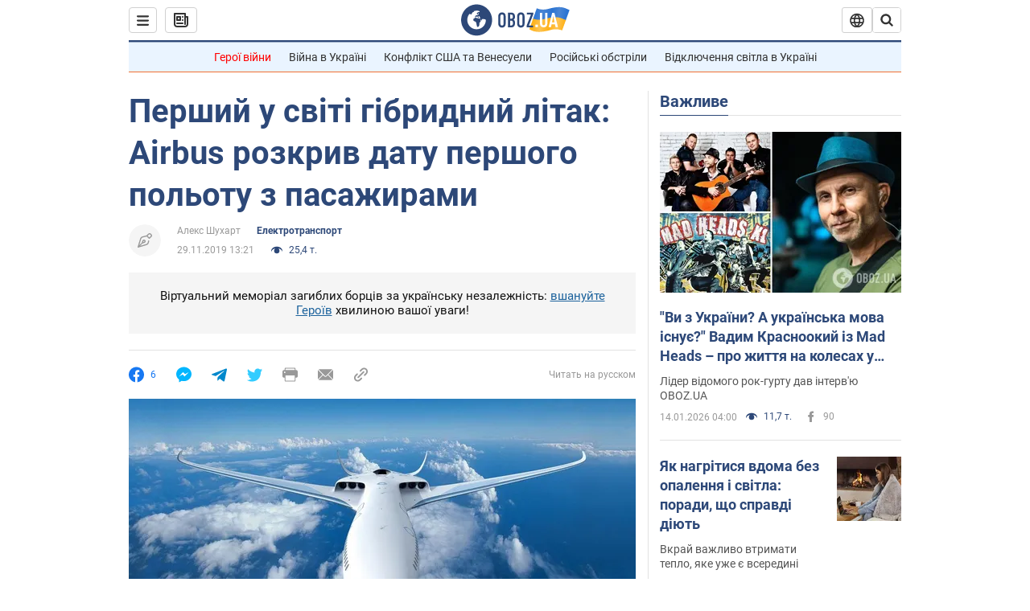

--- FILE ---
content_type: application/x-javascript; charset=utf-8
request_url: https://servicer.idealmedia.io/1418748/1?nocmp=1&sessionId=6967f7cf-174ba&sessionPage=1&sessionNumberWeek=1&sessionNumber=1&scale_metric_1=64.00&scale_metric_2=256.00&scale_metric_3=100.00&cbuster=1768421327195191669792&pvid=508d5656-2954-4b07-be2a-7a6163d7a8e5&implVersion=11&lct=1763555100&mp4=1&ap=1&consentStrLen=0&wlid=11bbf9e3-8085-4479-b6db-3b41f2b356aa&uniqId=1657e&niet=4g&nisd=false&evt=%5B%7B%22event%22%3A1%2C%22methods%22%3A%5B1%2C2%5D%7D%2C%7B%22event%22%3A2%2C%22methods%22%3A%5B1%2C2%5D%7D%5D&pv=5&jsv=es6&dpr=1&hashCommit=cbd500eb&apt=2019-11-29T13%3A21%3A00&tfre=3672&w=0&h=1&tl=150&tlp=1&sz=0x1&szp=1&szl=1&cxurl=https%3A%2F%2Fwww.obozrevatel.com%2Fukr%2Fgreen%2Ftransport%2Felektrichnij-gibrid-najbilshij-aviakontsern-rozpoviv-pro-novij-tip-litaka.htm&ref=&lu=https%3A%2F%2Fwww.obozrevatel.com%2Fukr%2Fgreen%2Ftransport%2Felektrichnij-gibrid-najbilshij-aviakontsern-rozpoviv-pro-novij-tip-litaka.htm
body_size: 822
content:
var _mgq=_mgq||[];
_mgq.push(["IdealmediaLoadGoods1418748_1657e",[
["prozoro.net.ua","11546448","1","Донька Кошових вибила сітку та стрибнула з вікна!","За словами Ксенії, дівчина з юного віку переживала складний перехідний період","0","","","","HvobtfAZB0aVj7HKQxSy7giniH1wbwQ8M4d82_5tXX1I4iYSop4XLS4c1DOQWciMtWs2-zqsGj5eldGQrwP2fKldt0JdlZKDYLbkLtP-Q-W0-GsMfaGSJJktREuwH8GF",{"i":"https://s-img.idealmedia.io/n/11546448/45x45/149x0x329x329/aHR0cDovL2ltZ2hvc3RzLmNvbS90LzIwMjUtMDQvNTUyMDAxL2U2ZDRjODgzZDgyMzA5YmJhOGJjZGJlYzc4ZjUzZmQzLmpwZWc.webp?v=1768421327-dX7iBtm1gIINfuSayRlhdi0VqV6Kfbbz9KJsTx-idW8","l":"https://clck.idealmedia.io/pnews/11546448/i/1298901/pp/1/1?h=HvobtfAZB0aVj7HKQxSy7giniH1wbwQ8M4d82_5tXX1I4iYSop4XLS4c1DOQWciMtWs2-zqsGj5eldGQrwP2fKldt0JdlZKDYLbkLtP-Q-W0-GsMfaGSJJktREuwH8GF&utm_campaign=obozrevatel.com&utm_source=obozrevatel.com&utm_medium=referral&rid=d5bd6066-f184-11f0-bbd2-c4cbe1e3eca4&tt=Direct&att=3&afrd=296&iv=11&ct=1&gdprApplies=0&muid=q0eL2JbjEV8c&st=-360&mp4=1&h2=Rbff32NBHJZsO4wuvnxFysy2GX6xlGXVu7txikoXAu9RGCPw-Jj4BtYdULfjGweqYzmZ8Hce4r_Si9r-7AaKxQ**","adc":[],"sdl":0,"dl":"","category":"Шоу-бизнес","dbbr":1,"bbrt":0,"type":"e","media-type":"static","clicktrackers":[],"cta":"Читати далі","cdt":"","tri":"d5bd7347-f184-11f0-bbd2-c4cbe1e3eca4","crid":"11546448"}],],
{"awc":{},"dt":"desktop","ts":"","tt":"Direct","isBot":1,"h2":"Rbff32NBHJZsO4wuvnxFysy2GX6xlGXVu7txikoXAu9RGCPw-Jj4BtYdULfjGweqYzmZ8Hce4r_Si9r-7AaKxQ**","ats":0,"rid":"d5bd6066-f184-11f0-bbd2-c4cbe1e3eca4","pvid":"508d5656-2954-4b07-be2a-7a6163d7a8e5","iv":11,"brid":32,"muidn":"q0eL2JbjEV8c","dnt":2,"cv":2,"afrd":296,"consent":true,"adv_src_id":39175}]);
_mgqp();
